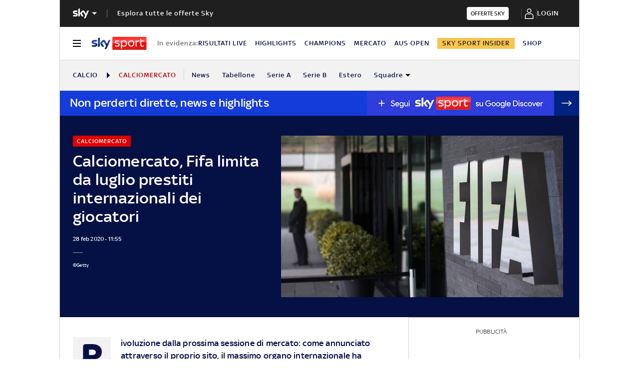

--- FILE ---
content_type: application/x-javascript;charset=utf-8
request_url: https://smetrics.sky.it/id?d_visid_ver=5.5.0&d_fieldgroup=A&mcorgid=1A124673527853290A490D45%40AdobeOrg&mid=78991845862518349457821958763023357652&ts=1769051820004
body_size: -37
content:
{"mid":"78991845862518349457821958763023357652"}